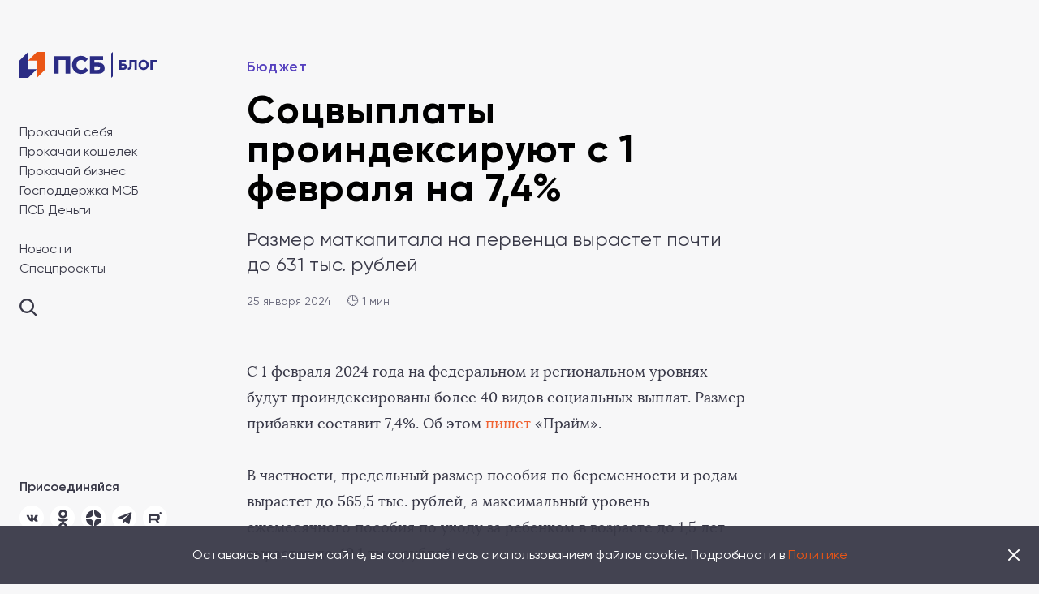

--- FILE ---
content_type: text/css
request_url: https://psblog.ru/wp-content/themes/psb/assets/fonts/fonts.css
body_size: 471
content:
@font-face {
    font-family: 'Gilroy';
    src: url('Gilroy-Bold.eot');
    src: url('Gilroy-Bold.eot?#iefix') format('embedded-opentype'),
        url('Gilroy-Bold.woff2') format('woff2'),
        url('Gilroy-Bold.woff') format('woff'),
        url('Gilroy-Bold.ttf') format('truetype'),
        url('Gilroy-Bold.svg#Gilroy-Bold') format('svg');
    font-weight: bold;
    font-style: normal;
}

@font-face {
    font-family: 'Gilroy';
    src: url('Gilroy-Regular.eot');
    src: url('Gilroy-Regular.eot?#iefix') format('embedded-opentype'),
        url('Gilroy-Regular.woff2') format('woff2'),
        url('Gilroy-Regular.woff') format('woff'),
        url('Gilroy-Regular.ttf') format('truetype'),
        url('Gilroy-Regular.svg#Gilroy-Regular') format('svg');
    font-weight: normal;
    font-style: normal;
}

@font-face {
    font-family: 'Gilroy';
    src: url('Gilroy-SemiBold.eot');
    src: url('Gilroy-SemiBold.eot?#iefix') format('embedded-opentype'),
        url('Gilroy-SemiBold.woff2') format('woff2'),
        url('Gilroy-SemiBold.woff') format('woff'),
        url('Gilroy-SemiBold.ttf') format('truetype'),
        url('Gilroy-SemiBold.svg#Gilroy-SemiBold') format('svg');
    font-weight: 600;
    font-style: normal;
}


@font-face {
    font-family: 'Lora';
    src: url('Lora-Regular.eot');
    src: url('Lora-Regular.eot?#iefix') format('embedded-opentype'),
        url('Lora-Regular.woff2') format('woff2'),
        url('Lora-Regular.woff') format('woff'),
        url('Lora-Regular.ttf') format('truetype'),
        url('Lora-Regular.svg#Lora-Regular') format('svg');
    font-weight: normal;
    font-style: normal;
}

@font-face {
    font-family: 'Lora';
    src: url('Lora-BoldItalic.eot');
    src: url('Lora-BoldItalic.eot?#iefix') format('embedded-opentype'),
        url('Lora-BoldItalic.woff2') format('woff2'),
        url('Lora-BoldItalic.woff') format('woff'),
        url('Lora-BoldItalic.ttf') format('truetype'),
        url('Lora-BoldItalic.svg#Lora-BoldItalic') format('svg');
    font-weight: bold;
    font-style: italic;
}

@font-face {
    font-family: 'Lora';
    src: url('Lora-Bold.eot');
    src: url('Lora-Bold.eot?#iefix') format('embedded-opentype'),
        url('Lora-Bold.woff2') format('woff2'),
        url('Lora-Bold.woff') format('woff'),
        url('Lora-Bold.ttf') format('truetype'),
        url('Lora-Bold.svg#Lora-Bold') format('svg');
    font-weight: bold;
    font-style: normal;
}

@font-face {
    font-family: 'Lora';
    src: url('Lora-Italic.eot');
    src: url('Lora-Italic.eot?#iefix') format('embedded-opentype'),
        url('Lora-Italic.woff2') format('woff2'),
        url('Lora-Italic.woff') format('woff'),
        url('Lora-Italic.ttf') format('truetype'),
        url('Lora-Italic.svg#Lora-Italic') format('svg');
    font-weight: normal;
    font-style: italic;
}